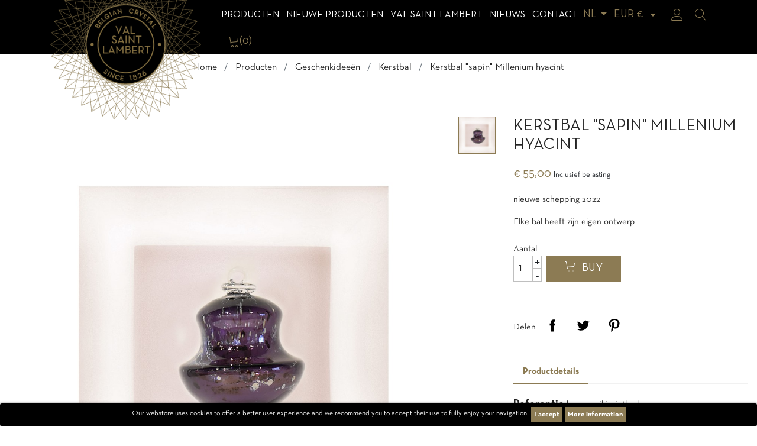

--- FILE ---
content_type: text/html; charset=utf-8
request_url: https://www.val-saint-lambert.com/nl/kerstbal/897-kerstbal-sapin-millenium-hyacint.html
body_size: 16155
content:
<!doctype html>
<html lang="nl">

<head>
    
        <!-- Google Tag Manager -->
        <script>(function (w, d, s, l, i) {
                w[l] = w[l] || [];
                w[l].push({
                    'gtm.start':
                        new Date().getTime(), event: 'gtm.js'
                });
                var f = d.getElementsByTagName(s)[0],
                    j = d.createElement(s), dl = l != 'dataLayer' ? '&l=' + l : '';
                j.async = true;
                j.src =
                    'https://www.googletagmanager.com/gtm.js?id=' + i + dl;
                f.parentNode.insertBefore(j, f);
            })(window, document, 'script', 'dataLayer', 'GTM-TBTNC62');</script>
        <!-- End Google Tag Manager -->
    
    
        
  <meta charset="utf-8">


  <meta http-equiv="x-ua-compatible" content="ie=edge">



  <link rel="canonical" href="https://www.val-saint-lambert.com/nl/kerstbal/897-kerstbal-sapin-millenium-hyacint.html">

  <title>Kerstbal &quot;sapin&quot; Millenium hyacint</title>
  <meta name="description" property="og:description" content="nieuwe schepping 2022
Elke bal heeft zijn eigen ontwerp">
  <meta name="keywords" content="">
      
                  <link rel="alternate" href="https://www.val-saint-lambert.com/fr/boules-de-noel/897-boule-de-noel-sapin-millenium-jacinthe.html" hreflang="fr">
                  <link rel="alternate" href="https://www.val-saint-lambert.com/en/christmas-ball/897-christmas-ball-sapin-millenium-hyacinth.html" hreflang="en-us">
                  <link rel="alternate" href="https://www.val-saint-lambert.com/nl/kerstbal/897-kerstbal-sapin-millenium-hyacint.html" hreflang="nl-nl">
        
  <meta property="og:type" content="website">
  <meta name="url" property="og:url" content="https://www.val-saint-lambert.com/nl/kerstbal/897-kerstbal-sapin-millenium-hyacint.html">
  <meta name="title" property="og:title" content="Kerstbal &quot;sapin&quot; Millenium hyacint">
  <meta name="image" property="og:image" content="https://www.val-saint-lambert.com/themes/vsltheme/assets/img/val-saint-lambert.jpg">



  <meta name="viewport" content="width=device-width, initial-scale=1">



  <link rel="icon" type="image/vnd.microsoft.icon" href="/img/favicon.ico?1554208539">
  <link rel="shortcut icon" type="image/x-icon" href="/img/favicon.ico?1554208539">



    <link rel="stylesheet" href="https://www.val-saint-lambert.com/themes/vsltheme/assets/css/theme.css" type="text/css" media="all">
  <link rel="stylesheet" href="https://www.val-saint-lambert.com/modules/ogone/views/css/front.css" type="text/css" media="all">
  <link rel="stylesheet" href="https://www.val-saint-lambert.com/modules/ogone/views/css/front17.css" type="text/css" media="all">
  <link rel="stylesheet" href="https://www.val-saint-lambert.com/themes/vsltheme/modules/pspagebuilder//views/css/pagebuilder.css" type="text/css" media="all">
  <link rel="stylesheet" href="https://www.val-saint-lambert.com/modules/pspagebuilder//views/css/owl.carousel.css" type="text/css" media="all">
  <link rel="stylesheet" href="https://www.val-saint-lambert.com/modules/pspagebuilder//views/js/magnific_popup/magnific-popup.css" type="text/css" media="all">
  <link rel="stylesheet" href="https://www.val-saint-lambert.com/modules/popnewsletter/views/css/sweetalert.css" type="text/css" media="all">
  <link rel="stylesheet" href="https://www.val-saint-lambert.com/modules/popnewsletter/views/css/front.css" type="text/css" media="all">
  <link rel="stylesheet" href="https://www.val-saint-lambert.com/modules/popnewsletter/views/css/shadowbox/shadowbox.css" type="text/css" media="all">
  <link rel="stylesheet" href="https://www.val-saint-lambert.com/modules/productinforequests/views/css/font-awesome.min.css" type="text/css" media="all">
  <link rel="stylesheet" href="https://www.val-saint-lambert.com/modules/productinforequests/views/css/productinforequests.css" type="text/css" media="all">
  <link rel="stylesheet" href="https://www.val-saint-lambert.com/modules/proaccount//views/css/proaccount-17.css" type="text/css" media="all">
  <link rel="stylesheet" href="https://www.val-saint-lambert.com/modules/storelocator/views/css/easy-autocomplete.min.css" type="text/css" media="all">
  <link rel="stylesheet" href="https://www.val-saint-lambert.com/modules/storelocator/views/css/stores.css" type="text/css" media="all">
  <link rel="stylesheet" href="https://www.val-saint-lambert.com/js/jquery/ui/themes/base/minified/jquery-ui.min.css" type="text/css" media="all">
  <link rel="stylesheet" href="https://www.val-saint-lambert.com/js/jquery/ui/themes/base/minified/jquery.ui.theme.min.css" type="text/css" media="all">
  <link rel="stylesheet" href="https://www.val-saint-lambert.com/modules/ps_imageslider/css/homeslider.css" type="text/css" media="all">
  <link rel="stylesheet" href="https://www.val-saint-lambert.com/themes/vsltheme/assets/css/custom.css" type="text/css" media="all">




  

  <script type="text/javascript">
        var is_store_selction = false;
        var placeholder_label = "Start typing here";
        var prestashop = {"cart":{"products":[],"totals":{"total":{"type":"total","label":"Totaal","amount":0,"value":"\u20ac\u00a00,00"},"total_including_tax":{"type":"total","label":"Totaal (incl. btw)","amount":0,"value":"\u20ac\u00a00,00"},"total_excluding_tax":{"type":"total","label":"Totaal (excl. btw)","amount":0,"value":"\u20ac\u00a00,00"}},"subtotals":{"products":{"type":"products","label":"Subtotaal","amount":0,"value":"\u20ac\u00a00,00"},"discounts":null,"shipping":{"type":"shipping","label":"Verzending","amount":0,"value":"Gratis"},"tax":null},"products_count":0,"summary_string":"0 artikelen","vouchers":{"allowed":1,"added":[]},"discounts":[],"minimalPurchase":0,"minimalPurchaseRequired":""},"currency":{"name":"Euro","iso_code":"EUR","iso_code_num":"978","sign":"\u20ac"},"customer":{"lastname":null,"firstname":null,"email":null,"birthday":null,"newsletter":null,"newsletter_date_add":null,"optin":null,"website":null,"company":null,"siret":null,"ape":null,"is_logged":false,"gender":{"type":null,"name":null},"addresses":[]},"language":{"name":"Nederlands (Dutch)","iso_code":"nl","locale":"nl-NL","language_code":"nl-nl","is_rtl":"0","date_format_lite":"d-m-Y","date_format_full":"d-m-Y H:i:s","id":5},"page":{"title":"","canonical":null,"meta":{"title":"Kerstbal \"sapin\" Millenium hyacint","description":"nieuwe schepping 2022\nElke bal heeft zijn eigen ontwerp","keywords":"","robots":"index"},"page_name":"product","body_classes":{"lang-nl":true,"lang-rtl":false,"country-BE":true,"currency-EUR":true,"layout-full-width":true,"page-product":true,"tax-display-enabled":true,"product-id-897":true,"product-Kerstbal \"sapin\" Millenium hyacint":true,"product-id-category-93":true,"product-id-manufacturer-0":true,"product-id-supplier-0":true,"product-available-for-order":true},"admin_notifications":[]},"shop":{"name":"Cristallerie du Val Saint Lambert","logo":"\/img\/cristallerie-du-val-saint-lambert-logo-1554208203.jpg","stores_icon":"\/img\/logo_stores.png","favicon":"\/img\/favicon.ico"},"urls":{"base_url":"https:\/\/www.val-saint-lambert.com\/","current_url":"https:\/\/www.val-saint-lambert.com\/nl\/kerstbal\/897-kerstbal-sapin-millenium-hyacint.html","shop_domain_url":"https:\/\/www.val-saint-lambert.com","img_ps_url":"https:\/\/www.val-saint-lambert.com\/img\/","img_cat_url":"https:\/\/www.val-saint-lambert.com\/img\/c\/","img_lang_url":"https:\/\/www.val-saint-lambert.com\/img\/l\/","img_prod_url":"https:\/\/www.val-saint-lambert.com\/img\/p\/","img_manu_url":"https:\/\/www.val-saint-lambert.com\/img\/m\/","img_sup_url":"https:\/\/www.val-saint-lambert.com\/img\/su\/","img_ship_url":"https:\/\/www.val-saint-lambert.com\/img\/s\/","img_store_url":"https:\/\/www.val-saint-lambert.com\/img\/st\/","img_col_url":"https:\/\/www.val-saint-lambert.com\/img\/co\/","img_url":"https:\/\/www.val-saint-lambert.com\/themes\/vsltheme\/assets\/img\/","css_url":"https:\/\/www.val-saint-lambert.com\/themes\/vsltheme\/assets\/css\/","js_url":"https:\/\/www.val-saint-lambert.com\/themes\/vsltheme\/assets\/js\/","pic_url":"https:\/\/www.val-saint-lambert.com\/upload\/","pages":{"address":"https:\/\/www.val-saint-lambert.com\/nl\/adres","addresses":"https:\/\/www.val-saint-lambert.com\/nl\/adressen","authentication":"https:\/\/www.val-saint-lambert.com\/nl\/aanmelden","cart":"https:\/\/www.val-saint-lambert.com\/nl\/winkelmandje","category":"https:\/\/www.val-saint-lambert.com\/nl\/index.php?controller=category","cms":"https:\/\/www.val-saint-lambert.com\/nl\/index.php?controller=cms","contact":"https:\/\/www.val-saint-lambert.com\/nl\/contact-opnemen","discount":"https:\/\/www.val-saint-lambert.com\/nl\/korting","guest_tracking":"https:\/\/www.val-saint-lambert.com\/nl\/bestelling-volgen-als-gast","history":"https:\/\/www.val-saint-lambert.com\/nl\/besteloverzicht","identity":"https:\/\/www.val-saint-lambert.com\/nl\/identiteit","index":"https:\/\/www.val-saint-lambert.com\/nl\/","my_account":"https:\/\/www.val-saint-lambert.com\/nl\/mijn-account","order_confirmation":"https:\/\/www.val-saint-lambert.com\/nl\/order-bevestiging","order_detail":"https:\/\/www.val-saint-lambert.com\/nl\/index.php?controller=order-detail","order_follow":"https:\/\/www.val-saint-lambert.com\/nl\/bestelling-volgen","order":"https:\/\/www.val-saint-lambert.com\/nl\/bestelling","order_return":"https:\/\/www.val-saint-lambert.com\/nl\/index.php?controller=order-return","order_slip":"https:\/\/www.val-saint-lambert.com\/nl\/bestel-bon","pagenotfound":"https:\/\/www.val-saint-lambert.com\/nl\/pagina-niet-gevonden","password":"https:\/\/www.val-saint-lambert.com\/nl\/wachtwoord-opvragen","pdf_invoice":"https:\/\/www.val-saint-lambert.com\/nl\/index.php?controller=pdf-invoice","pdf_order_return":"https:\/\/www.val-saint-lambert.com\/nl\/index.php?controller=pdf-order-return","pdf_order_slip":"https:\/\/www.val-saint-lambert.com\/nl\/index.php?controller=pdf-order-slip","prices_drop":"https:\/\/www.val-saint-lambert.com\/nl\/aanbiedingen","product":"https:\/\/www.val-saint-lambert.com\/nl\/index.php?controller=product","search":"https:\/\/www.val-saint-lambert.com\/nl\/zoeken","sitemap":"https:\/\/www.val-saint-lambert.com\/nl\/Sitemap","stores":"https:\/\/www.val-saint-lambert.com\/nl\/winkels","supplier":"https:\/\/www.val-saint-lambert.com\/nl\/leverancier","register":"https:\/\/www.val-saint-lambert.com\/nl\/aanmelden?create_account=1","order_login":"https:\/\/www.val-saint-lambert.com\/nl\/bestelling?login=1"},"alternative_langs":{"fr":"https:\/\/www.val-saint-lambert.com\/fr\/boules-de-noel\/897-boule-de-noel-sapin-millenium-jacinthe.html","en-us":"https:\/\/www.val-saint-lambert.com\/en\/christmas-ball\/897-christmas-ball-sapin-millenium-hyacinth.html","nl-nl":"https:\/\/www.val-saint-lambert.com\/nl\/kerstbal\/897-kerstbal-sapin-millenium-hyacint.html"},"theme_assets":"\/themes\/vsltheme\/assets\/","actions":{"logout":"https:\/\/www.val-saint-lambert.com\/nl\/?mylogout="},"no_picture_image":{"bySize":{"small_default":{"url":"https:\/\/www.val-saint-lambert.com\/img\/p\/nl-default-small_default.jpg","width":98,"height":98},"cart_default":{"url":"https:\/\/www.val-saint-lambert.com\/img\/p\/nl-default-cart_default.jpg","width":125,"height":125},"medium_default":{"url":"https:\/\/www.val-saint-lambert.com\/img\/p\/nl-default-medium_default.jpg","width":600,"height":600},"home_default":{"url":"https:\/\/www.val-saint-lambert.com\/img\/p\/nl-default-home_default.jpg","width":600,"height":600},"large_default":{"url":"https:\/\/www.val-saint-lambert.com\/img\/p\/nl-default-large_default.jpg","width":1200,"height":1200}},"small":{"url":"https:\/\/www.val-saint-lambert.com\/img\/p\/nl-default-small_default.jpg","width":98,"height":98},"medium":{"url":"https:\/\/www.val-saint-lambert.com\/img\/p\/nl-default-medium_default.jpg","width":600,"height":600},"large":{"url":"https:\/\/www.val-saint-lambert.com\/img\/p\/nl-default-large_default.jpg","width":1200,"height":1200},"legend":""}},"configuration":{"display_taxes_label":true,"is_catalog":false,"show_prices":true,"opt_in":{"partner":false},"quantity_discount":{"type":"price","label":"Prijs"},"voucher_enabled":1,"return_enabled":1},"field_required":[],"breadcrumb":{"links":[{"title":"Home","url":"https:\/\/www.val-saint-lambert.com\/nl\/"},{"title":"Producten","url":"https:\/\/www.val-saint-lambert.com\/nl\/3-produits"},{"title":"Geschenkidee\u00ebn","url":"https:\/\/www.val-saint-lambert.com\/nl\/59-geschenkideeen"},{"title":"Kerstbal","url":"https:\/\/www.val-saint-lambert.com\/nl\/93-kerstbal"},{"title":"Kerstbal \"sapin\" Millenium hyacint","url":"https:\/\/www.val-saint-lambert.com\/nl\/kerstbal\/897-kerstbal-sapin-millenium-hyacint.html"}],"count":5},"link":{"protocol_link":"https:\/\/","protocol_content":"https:\/\/"},"time":1769952441,"static_token":"1c99c7af5fa9d9e43c0b160e98bcdd82","token":"82b1354ef06223cf5da71258a58c8ebc"};
        var productrequestinfo_secure_key = "2864cd4849f8b037409387c8b60f09abe290eefa";
        var search_url = "https:\/\/www.val-saint-lambert.com\/nl\/find-product";
      </script>



  
<script type="text/javascript">
var url_verif_fo = "/modules/vatnumbercleaner/ajax/verif_fo.php";
</script>

<style>
	.pdwcookies_banner {
		display: table;
		width:100%;
		position:fixed;
		left:0;
		repeat-x scroll left top;
		background: #000000;
		border-color: #000000;
		border-left: 1px solid #000000;
		border-radius: 3px 3px 3px 3px;
		border-right: 1px solid #000000;
		color: #FFFFFF !important;
		z-index: 99999;
		border-style: solid;
		border-width: 1px;
		margin: 0;
		outline: medium none;
		text-align: center;
		vertical-align: middle;
		text-shadow: 0 0 0 0;
		-webkit-box-shadow: 0px 1px 5px 0px #000000;
		-moz-box-shadow:    0px 1px 5px 0px #000000;
		box-shadow:         0px 1px 5px 0px #000000;
		font-size: 12px;
	
		bottom:0;;
		opacity:1;
	
	}

	.pdwcookies_banner > form
	{
		position:relative;
	}

	.pdwcookies_banner > form input.pdwcookies_btn
	{
		border-color: #8c7b54 !important;
		background: #8c7b54 !important;
		color: #FFFFFF !important;
		text-align: center;
		margin: 5px 0px 5px 0px;
		padding: 5px 5px;
		display: inline-block;
		border: 0;
		font-weight: bold;
		line-height: 16px;
		width: auto;
		font-size: 12px;
		cursor: pointer;
	}

	.pdwcookies_banner > form input:hover.pdwcookies_btn
	{
		moz-opacity:0.85;
		opacity: 0.85;
		filter: alpha(opacity=85);
	}

	.pdwcookies_banner > form a.pdwcookies_btn
	{
		border-color: #8c7b54;
		background: #8c7b54;
		color: #FFFFFF !important;
		margin: 5px 0px 5px 0px;
		text-align: center;
		padding: 5px 5px;
		display: inline-block;
		border: 0;
		font-weight: bold;
		line-height: 16px;
		width: auto;
		font-size: 12px;
	}

	@media (max-width: 768px) {
		.pdwcookies_banner > form input.pdwcookies_btn,
		.pdwcookies_banner > form a.pdwcookies_btn {
			height: auto;
		}
	}

	.pdwcookies_banner > form a:hover.pdwcookies_btn
	{
		border-color: #8c7b54;
		background: #8c7b54;
		color: #FFFFFF !important;
		moz-opacity:0.85;
		opacity: 0.85;
		filter: alpha(opacity=85);
	}

	.pdwcookies_close_banner_btn
	{
		cursor:pointer;
		height:21px;
		max-width:21px;
		width:21px;
	}

	.pdwcookies_container {
		display:table;
		margin: 0 auto;
	}

	.pdwcookies_button_container {
		display:table-cell;
		padding:0px;
		vertical-align: middle;
	}

	.pdwcookies_button_container div{
		display:table-cell;
		padding: 0px 4px 0px 0px;
		vertical-align: middle;
	}

	.pdwcookies_message {
		display:table-cell;
		font-size: 12px;
		padding:2px 5px 5px 5px;
		vertical-align: middle;
	}

	.pdwcookies_message p {
		margin: 0;
		color: #FFFFFF !important;
	}

	.pdwcookies_btn-close {
		position:absolute;
		right:5px;
		top:5px;
	}
</style>
	<script type="text/javascript">
		function closeinfo()
		{
			$('.pdwcookies_banner').hide();
		}
	</script>
<script type="text/javascript" src="https://maps.googleapis.com/maps/api/js?key=AIzaSyCpwRlREjqDCGpewlEMdA9XJx4IzJSYJHU&region=BE"></script>
<script type="text/javascript">
    // <![CDATA[
    var map;
    var infoWindow;
    var markers = [];
    var maxDate = "2026-03-31";
    var calYear = parseInt("2026");
    var prevNav = '<i class="material-icons">keyboard_arrow_left</i>';
    var nextNav = '<i class="material-icons">keyboard_arrow_right</i>';
    var locationSelect = document.getElementById('locationSelect');
    var defaultLat = '50.593217429789';
    var defaultLong = '5.4823853648879';
    var default_store = '0';
    var sl_carrier = '10';
    var defaultZoom = 8;
    var hasStoreIcon = '1';
    var distance_unit = 'km';
    var img_store_dir = '/img/st/';
    var img_ps_dir = 'https://www.val-saint-lambert.com/img/';
    var searchUrl = 'https://www.val-saint-lambert.com/nl/storefinder';
    var logo_store = 'logo_stores.png';
    var autolocateUser = 1;
    var CurrentUrl = 'www.val-saint-lambert.com/nl/kerstbal/897-kerstbal-sapin-millenium-hyacint.html';
    CurrentUrl = location.search.split('goforstore=')[1];
    var search_link = "https://www.val-saint-lambert.com/nl/zoeken";
    var FMESL_STORE_EMAIL = parseInt("0");
    var FMESL_STORE_FAX = parseInt("0");
    var FMESL_STORE_NOTE = parseInt("0");
    var FMESL_STORE_GLOBAL_ICON = parseInt("0");
    var FMESL_LAYOUT_THEME = parseInt("1");
    var FMESL_MAP_LINK = parseInt("1");
    var FMESL_PICKUP_STORE = parseInt("0");
    var FMESL_PICKUP_DATE = parseInt("0");
    var st_page = "product";
    var locale = "nl";
    var preselectedPickupTime = "";
    var preselectedPickupDate = "";

    // multilingual labels
    var translation_1 = 'No stores were found. Please try selecting a wider radius.';
    var translation_2 = 'store found -- see details:';
    var translation_3 = 'stores found -- view all results:';
    var translation_4 = 'Phone:';
    var translation_5 = 'Get directions';
    var translation_6 = 'Not found';
    var translation_7 = 'Email:';
    var translation_8 = 'Fax:';
    var translation_9 = 'Note:';
    var translation_10 = 'Distance:';
    var translation_11 = 'Bekijken';
    var translation_01 = 'Unable to find your location';
    var translation_02 = 'Permission denied';
    var translation_03 = 'Your location unknown';
    var translation_04 = 'Timeout error';
    var translation_05 = 'Location detection not supported in browser';
    var translation_06 = 'Your current Location';
    var translation_07 = 'You are near this location';
    var translation_store_sel = 'Select Store';
    var available_date_label = 'Available Dates';
    var disabled_date_label = 'Unavailable Dates';
    var invalid_pickupdate_label = 'Please enter a valid date.';
    var invalid_pickuptime_label = 'Please enter a valid time.';
    var store_page_error_label = 'Please select a pickup store.';
    //]]>
</script>




    
  <meta property="og:type" content="product">
  <meta property="og:url" content="https://www.val-saint-lambert.com/nl/kerstbal/897-kerstbal-sapin-millenium-hyacint.html">
  <meta property="og:title" content="Kerstbal &quot;sapin&quot; Millenium hyacint">
  <meta property="og:site_name" content="Cristallerie du Val Saint Lambert">
  <meta property="og:description" content="nieuwe schepping 2022
Elke bal heeft zijn eigen ontwerp">
  <meta property="og:image" content="https://www.val-saint-lambert.com/1866-large_default/kerstbal-sapin-millenium-hyacint.jpg">
  <meta property="product:pretax_price:amount" content="45.454545">
  <meta property="product:pretax_price:currency" content="EUR">
  <meta property="product:price:amount" content="55">
  <meta property="product:price:currency" content="EUR">
    <meta property="product:weight:value" content="1.000000">
  <meta property="product:weight:units" content="kg">
  
</head>

<body id="product" class="lang-nl country-be currency-eur layout-full-width page-product tax-display-enabled product-id-897 product-kerstbal-sapin-millenium-hyacint product-id-category-93 product-id-manufacturer-0 product-id-supplier-0 product-available-for-order">

    <!-- Google Tag Manager (noscript) -->
    <noscript>
        <iframe src="https://www.googletagmanager.com/ns.html?id=GTM-TBTNC62"
                height="0" width="0" style="display:none;visibility:hidden"></iframe>
    </noscript>
    <!-- End Google Tag Manager (noscript) -->



    


<main>
    
            

    <header id="header" class="bg-dark sticky-top">
        
            
  <div class="header-banner">
    
  </div>



  <nav class="header-nav">
    <div class="container">
      <div class="row">
        <div class="d-none d-sm-none d-md-block col-12">
          <div class="row">
            <div class="col-md-5 col-12">
              
            </div>
            <div class="col-md-7 right-nav">
              
            </div>
          </div>
        </div>
      </div>
    </div>
  </nav>



  <div class="header-top">
    <div class="container">
       <div class="row">
        <div class="col-md-3 d-none d-sm-none d-md-block" id="_desktop_logo">
                            <a href="https://www.val-saint-lambert.com/">
                  <img class="logo img-fluid" src="/img/cristallerie-du-val-saint-lambert-logo-1554208203.jpg" alt="Cristallerie du Val Saint Lambert">
                </a>
                    </div>
        <div class="col-md-9 col-sm-12 d-flex align-items-center justify-content-between flex-wrap">
          <div class="d-block d-sm-block d-md-none text-sm-center mobile w-100">
            <div class="top-logo" id="_mobile_logo"></div>
          </div>
          <div class="d-block d-sm-block d-md-none text-sm-center mobile">
            <div class="" id="menu-icon">
              <i class="li li-menu li-size-24"></i>
            </div>
          </div>
          

<div class="menu js-top-menu position-static d-none d-sm-none d-md-block" id="_desktop_top_menu">
    
          <ul class="top-menu" id="top-menu" data-depth="0">
                    <li class="category" id="category-3">
                          <a
                class="dropdown-item"
                href="https://www.val-saint-lambert.com/nl/3-produits" data-depth="0"
                              >
                                                                      <span class="float-right d-inline-block d-sm-inline-block d-md-none">
                    <span data-target="#top_sub_menu_33382" data-toggle="collapse" class="navbar-toggler collapse-icons">
                      <i class="material-icons add">&#xE313;</i>
                      <i class="material-icons remove">&#xE316;</i>
                    </span>
                  </span>
                                Producten
              </a>
                            <div  class="popover sub-menu js-sub-menu collapse" id="top_sub_menu_33382">
                
          <ul class="top-menu"  data-depth="1">
                    <li class="category" id="category-69">
                          <a
                class="dropdown-item dropdown-submenu"
                href="https://www.val-saint-lambert.com/nl/69-verlichting" data-depth="1"
                              >
                                Verlichting
              </a>
                          </li>
                    <li class="category" id="category-4">
                          <a
                class="dropdown-item dropdown-submenu"
                href="https://www.val-saint-lambert.com/nl/4-interieurdecoratie" data-depth="1"
                              >
                                                                      <span class="float-right d-inline-block d-sm-inline-block d-md-none">
                    <span data-target="#top_sub_menu_63625" data-toggle="collapse" class="navbar-toggler collapse-icons">
                      <i class="material-icons add">&#xE313;</i>
                      <i class="material-icons remove">&#xE316;</i>
                    </span>
                  </span>
                                Interieurdecoratie
              </a>
                            <div  class="collapse" id="top_sub_menu_63625">
                
          <ul class="top-menu"  data-depth="2">
                    <li class="category" id="category-5">
                          <a
                class="dropdown-item"
                href="https://www.val-saint-lambert.com/nl/5-vaas" data-depth="2"
                              >
                                Vaas
              </a>
                          </li>
                    <li class="category" id="category-6">
                          <a
                class="dropdown-item"
                href="https://www.val-saint-lambert.com/nl/6-schaal" data-depth="2"
                              >
                                Schaal
              </a>
                          </li>
                    <li class="category" id="category-96">
                          <a
                class="dropdown-item"
                href="https://www.val-saint-lambert.com/nl/96-parfumverspreider" data-depth="2"
                              >
                                parfumverspreider
              </a>
                          </li>
                    <li class="category" id="category-83">
                          <a
                class="dropdown-item"
                href="https://www.val-saint-lambert.com/nl/83-kaars" data-depth="2"
                              >
                                Kaars
              </a>
                          </li>
                    <li class="category" id="category-84">
                          <a
                class="dropdown-item"
                href="https://www.val-saint-lambert.com/nl/84-kandelaars" data-depth="2"
                              >
                                Kandelaars
              </a>
                          </li>
                    <li class="category" id="category-8">
                          <a
                class="dropdown-item"
                href="https://www.val-saint-lambert.com/nl/8-object" data-depth="2"
                              >
                                                                      <span class="float-right d-inline-block d-sm-inline-block d-md-none">
                    <span data-target="#top_sub_menu_82724" data-toggle="collapse" class="navbar-toggler collapse-icons">
                      <i class="material-icons add">&#xE313;</i>
                      <i class="material-icons remove">&#xE316;</i>
                    </span>
                  </span>
                                Object
              </a>
                            <div  class="collapse" id="top_sub_menu_82724">
                
          <ul class="top-menu"  data-depth="3">
                    <li class="category" id="category-42">
                          <a
                class="dropdown-item"
                href="https://www.val-saint-lambert.com/nl/42-sculpturen" data-depth="3"
                              >
                                Sculpturen
              </a>
                          </li>
                    <li class="category" id="category-43">
                          <a
                class="dropdown-item"
                href="https://www.val-saint-lambert.com/nl/43-dieren" data-depth="3"
                              >
                                Dieren
              </a>
                          </li>
                    <li class="category" id="category-44">
                          <a
                class="dropdown-item"
                href="https://www.val-saint-lambert.com/nl/44-presse-papier" data-depth="3"
                              >
                                Presse-papier
              </a>
                          </li>
                    <li class="category" id="category-45">
                          <a
                class="dropdown-item"
                href="https://www.val-saint-lambert.com/nl/45-klokken" data-depth="3"
                              >
                                Klokken
              </a>
                          </li>
              </ul>
    
              </div>
                          </li>
              </ul>
    
              </div>
                          </li>
                    <li class="category" id="category-90">
                          <a
                class="dropdown-item dropdown-submenu"
                href="https://www.val-saint-lambert.com/nl/90-beperkte-editie-en-prestige" data-depth="1"
                              >
                                Beperkte Editie en Prestige
              </a>
                          </li>
                    <li class="category" id="category-9">
                          <a
                class="dropdown-item dropdown-submenu"
                href="https://www.val-saint-lambert.com/nl/9-kunst-van-de-tafel" data-depth="1"
                              >
                                                                      <span class="float-right d-inline-block d-sm-inline-block d-md-none">
                    <span data-target="#top_sub_menu_2331" data-toggle="collapse" class="navbar-toggler collapse-icons">
                      <i class="material-icons add">&#xE313;</i>
                      <i class="material-icons remove">&#xE316;</i>
                    </span>
                  </span>
                                Kunst van de tafel
              </a>
                            <div  class="collapse" id="top_sub_menu_2331">
                
          <ul class="top-menu"  data-depth="2">
                    <li class="category" id="category-10">
                          <a
                class="dropdown-item"
                href="https://www.val-saint-lambert.com/nl/10-beker-en-glas" data-depth="2"
                              >
                                beker en glas
              </a>
                          </li>
                    <li class="category" id="category-11">
                          <a
                class="dropdown-item"
                href="https://www.val-saint-lambert.com/nl/11-roemers" data-depth="2"
                              >
                                Roemers
              </a>
                          </li>
                    <li class="category" id="category-12">
                          <a
                class="dropdown-item"
                href="https://www.val-saint-lambert.com/nl/12-karaf" data-depth="2"
                              >
                                Karaf
              </a>
                          </li>
              </ul>
    
              </div>
                          </li>
                    <li class="category" id="category-13">
                          <a
                class="dropdown-item dropdown-submenu"
                href="https://www.val-saint-lambert.com/nl/13-bar" data-depth="1"
                              >
                                                                      <span class="float-right d-inline-block d-sm-inline-block d-md-none">
                    <span data-target="#top_sub_menu_39186" data-toggle="collapse" class="navbar-toggler collapse-icons">
                      <i class="material-icons add">&#xE313;</i>
                      <i class="material-icons remove">&#xE316;</i>
                    </span>
                  </span>
                                Bar
              </a>
                            <div  class="collapse" id="top_sub_menu_39186">
                
          <ul class="top-menu"  data-depth="2">
                    <li class="category" id="category-14">
                          <a
                class="dropdown-item"
                href="https://www.val-saint-lambert.com/nl/14-beker" data-depth="2"
                              >
                                Beker
              </a>
                          </li>
                    <li class="category" id="category-15">
                          <a
                class="dropdown-item"
                href="https://www.val-saint-lambert.com/nl/15-fles" data-depth="2"
                              >
                                Fles
              </a>
                          </li>
                    <li class="category" id="category-16">
                          <a
                class="dropdown-item"
                href="https://www.val-saint-lambert.com/nl/16-asbak" data-depth="2"
                              >
                                Asbak
              </a>
                          </li>
                    <li class="category" id="category-17">
                          <a
                class="dropdown-item"
                href="https://www.val-saint-lambert.com/nl/17-bar-accessoires" data-depth="2"
                              >
                                Bar-Accessoires
              </a>
                          </li>
              </ul>
    
              </div>
                          </li>
                    <li class="category" id="category-18">
                          <a
                class="dropdown-item dropdown-submenu"
                href="https://www.val-saint-lambert.com/nl/18-trofee" data-depth="1"
                              >
                                                                      <span class="float-right d-inline-block d-sm-inline-block d-md-none">
                    <span data-target="#top_sub_menu_62907" data-toggle="collapse" class="navbar-toggler collapse-icons">
                      <i class="material-icons add">&#xE313;</i>
                      <i class="material-icons remove">&#xE316;</i>
                    </span>
                  </span>
                                Trofee
              </a>
                            <div  class="collapse" id="top_sub_menu_62907">
                
          <ul class="top-menu"  data-depth="2">
                    <li class="category" id="category-19">
                          <a
                class="dropdown-item"
                href="https://www.val-saint-lambert.com/nl/19-standaard" data-depth="2"
                              >
                                Standaard
              </a>
                          </li>
                    <li class="category" id="category-20">
                          <a
                class="dropdown-item"
                href="https://www.val-saint-lambert.com/nl/20-op-maat-gemaakt" data-depth="2"
                              >
                                op maat gemaakt
              </a>
                          </li>
              </ul>
    
              </div>
                          </li>
                    <li class="category" id="category-56">
                          <a
                class="dropdown-item dropdown-submenu"
                href="https://www.val-saint-lambert.com/nl/56-juwelen" data-depth="1"
                              >
                                Juwelen
              </a>
                          </li>
                    <li class="category" id="category-59">
                          <a
                class="dropdown-item dropdown-submenu"
                href="https://www.val-saint-lambert.com/nl/59-geschenkideeen" data-depth="1"
                              >
                                                                      <span class="float-right d-inline-block d-sm-inline-block d-md-none">
                    <span data-target="#top_sub_menu_28127" data-toggle="collapse" class="navbar-toggler collapse-icons">
                      <i class="material-icons add">&#xE313;</i>
                      <i class="material-icons remove">&#xE316;</i>
                    </span>
                  </span>
                                Geschenkideeën
              </a>
                            <div  class="collapse" id="top_sub_menu_28127">
                
          <ul class="top-menu"  data-depth="2">
                    <li class="category" id="category-91">
                          <a
                class="dropdown-item"
                href="https://www.val-saint-lambert.com/nl/91-voor-haar" data-depth="2"
                              >
                                voor haar
              </a>
                          </li>
                    <li class="category" id="category-92">
                          <a
                class="dropdown-item"
                href="https://www.val-saint-lambert.com/nl/92-voor-hem" data-depth="2"
                              >
                                voor hem
              </a>
                          </li>
              </ul>
    
              </div>
                          </li>
                    <li class="category" id="category-52">
                          <a
                class="dropdown-item dropdown-submenu"
                href="https://www.val-saint-lambert.com/nl/52-kortingen" data-depth="1"
                              >
                                Kortingen
              </a>
                          </li>
                    <li class="category" id="category-94">
                          <a
                class="dropdown-item dropdown-submenu"
                href="https://www.val-saint-lambert.com/nl/94-cadeaucheques" data-depth="1"
                              >
                                cadeaucheques
              </a>
                          </li>
                    <li class="category" id="category-95">
                          <a
                class="dropdown-item dropdown-submenu"
                href="https://www.val-saint-lambert.com/nl/95-kersbal" data-depth="1"
                              >
                                Kersbal
              </a>
                          </li>
              </ul>
    
              </div>
                          </li>
                    <li class="category" id="category-21">
                          <a
                class="dropdown-item"
                href="https://www.val-saint-lambert.com/nl/21-nieuwe-producten" data-depth="0"
                              >
                                                                      <span class="float-right d-inline-block d-sm-inline-block d-md-none">
                    <span data-target="#top_sub_menu_89872" data-toggle="collapse" class="navbar-toggler collapse-icons">
                      <i class="material-icons add">&#xE313;</i>
                      <i class="material-icons remove">&#xE316;</i>
                    </span>
                  </span>
                                Nieuwe Producten
              </a>
                            <div  class="popover sub-menu js-sub-menu collapse" id="top_sub_menu_89872">
                
          <ul class="top-menu"  data-depth="1">
                    <li class="category" id="category-70">
                          <a
                class="dropdown-item dropdown-submenu"
                href="https://www.val-saint-lambert.com/nl/70-verlichting" data-depth="1"
                              >
                                Verlichting
              </a>
                          </li>
                    <li class="category" id="category-86">
                          <a
                class="dropdown-item dropdown-submenu"
                href="https://www.val-saint-lambert.com/nl/86-decoratievoorwerp" data-depth="1"
                              >
                                Decoratievoorwerp
              </a>
                          </li>
                    <li class="category" id="category-87">
                          <a
                class="dropdown-item dropdown-submenu"
                href="https://www.val-saint-lambert.com/nl/87-vaas" data-depth="1"
                              >
                                Vaas
              </a>
                          </li>
              </ul>
    
              </div>
                          </li>
                    <li class="cms-category" id="cms-category-2">
                          <a
                class="dropdown-item"
                href="https://www.val-saint-lambert.com/nl/content/category/2-val-saint-lambert" data-depth="0"
                              >
                                                                      <span class="float-right d-inline-block d-sm-inline-block d-md-none">
                    <span data-target="#top_sub_menu_26647" data-toggle="collapse" class="navbar-toggler collapse-icons">
                      <i class="material-icons add">&#xE313;</i>
                      <i class="material-icons remove">&#xE316;</i>
                    </span>
                  </span>
                                Val Saint Lambert
              </a>
                            <div  class="popover sub-menu js-sub-menu collapse" id="top_sub_menu_26647">
                
          <ul class="top-menu"  data-depth="1">
                    <li class="cms-category" id="cms-category-3">
                          <a
                class="dropdown-item dropdown-submenu"
                href="https://www.val-saint-lambert.com/nl/content/category/3-sinds-1826" data-depth="1"
                              >
                                                                      <span class="float-right d-inline-block d-sm-inline-block d-md-none">
                    <span data-target="#top_sub_menu_42973" data-toggle="collapse" class="navbar-toggler collapse-icons">
                      <i class="material-icons add">&#xE313;</i>
                      <i class="material-icons remove">&#xE316;</i>
                    </span>
                  </span>
                                Sinds 1826
              </a>
                            <div  class="collapse" id="top_sub_menu_42973">
                
          <ul class="top-menu"  data-depth="2">
                    <li class="cms-page" id="cms-page-6">
                          <a
                class="dropdown-item"
                href="https://www.val-saint-lambert.com/nl/content/6-des-cisterciens-aux-cristalleries" data-depth="2"
                              >
                                Cisterciënzers in de kristalmakerij
              </a>
                          </li>
                    <li class="cms-page" id="cms-page-7">
                          <a
                class="dropdown-item"
                href="https://www.val-saint-lambert.com/nl/content/7-ligne-du-temps" data-depth="2"
                              >
                                Tijdlijn
              </a>
                          </li>
              </ul>
    
              </div>
                          </li>
                    <li class="cms-category" id="cms-category-4">
                          <a
                class="dropdown-item dropdown-submenu"
                href="https://www.val-saint-lambert.com/nl/content/category/4-de-knowhow" data-depth="1"
                              >
                                                                      <span class="float-right d-inline-block d-sm-inline-block d-md-none">
                    <span data-target="#top_sub_menu_5254" data-toggle="collapse" class="navbar-toggler collapse-icons">
                      <i class="material-icons add">&#xE313;</i>
                      <i class="material-icons remove">&#xE316;</i>
                    </span>
                  </span>
                                De knowhow
              </a>
                            <div  class="collapse" id="top_sub_menu_5254">
                
          <ul class="top-menu"  data-depth="2">
                    <li class="cms-page" id="cms-page-8">
                          <a
                class="dropdown-item"
                href="https://www.val-saint-lambert.com/nl/content/8-fabrication" data-depth="2"
                              >
                                Eigengemaakt
              </a>
                          </li>
                    <li class="cms-page" id="cms-page-9">
                          <a
                class="dropdown-item"
                href="https://www.val-saint-lambert.com/nl/content/9-atelier-a-chaud" data-depth="2"
                              >
                                hete werkplaats
              </a>
                          </li>
                    <li class="cms-page" id="cms-page-10">
                          <a
                class="dropdown-item"
                href="https://www.val-saint-lambert.com/nl/content/10-atelier-a-froid" data-depth="2"
                              >
                                koude werkplaats
              </a>
                          </li>
              </ul>
    
              </div>
                          </li>
                    <li class="cms-category" id="cms-category-5">
                          <a
                class="dropdown-item dropdown-submenu"
                href="https://www.val-saint-lambert.com/nl/content/category/5-de-diensten" data-depth="1"
                              >
                                                                      <span class="float-right d-inline-block d-sm-inline-block d-md-none">
                    <span data-target="#top_sub_menu_40699" data-toggle="collapse" class="navbar-toggler collapse-icons">
                      <i class="material-icons add">&#xE313;</i>
                      <i class="material-icons remove">&#xE316;</i>
                    </span>
                  </span>
                                De diensten
              </a>
                            <div  class="collapse" id="top_sub_menu_40699">
                
          <ul class="top-menu"  data-depth="2">
                    <li class="cms-page" id="cms-page-13">
                          <a
                class="dropdown-item"
                href="https://www.val-saint-lambert.com/nl/content/13-personnalisation" data-depth="2"
                              >
                                Personalisering
              </a>
                          </li>
              </ul>
    
              </div>
                          </li>
                    <li class="cms-category" id="cms-category-8">
                          <a
                class="dropdown-item dropdown-submenu"
                href="https://www.val-saint-lambert.com/nl/content/category/8-tips" data-depth="1"
                              >
                                                                      <span class="float-right d-inline-block d-sm-inline-block d-md-none">
                    <span data-target="#top_sub_menu_8238" data-toggle="collapse" class="navbar-toggler collapse-icons">
                      <i class="material-icons add">&#xE313;</i>
                      <i class="material-icons remove">&#xE316;</i>
                    </span>
                  </span>
                                Tips
              </a>
                            <div  class="collapse" id="top_sub_menu_8238">
                
          <ul class="top-menu"  data-depth="2">
                    <li class="cms-page" id="cms-page-11">
                          <a
                class="dropdown-item"
                href="https://www.val-saint-lambert.com/nl/content/11-conseils-d-entretien" data-depth="2"
                              >
                                onderhoudstips
              </a>
                          </li>
                    <li class="cms-page" id="cms-page-18">
                          <a
                class="dropdown-item"
                href="https://www.val-saint-lambert.com/nl/content/18-tips-voor-gebruik-van-kaarsen" data-depth="2"
                              >
                                Tips voor gebruik van kaarsen
              </a>
                          </li>
              </ul>
    
              </div>
                          </li>
                    <li class="cms-page" id="cms-page-12">
                          <a
                class="dropdown-item dropdown-submenu"
                href="https://www.val-saint-lambert.com/nl/content/12-qui-somme-nous" data-depth="1"
                              >
                                Wie zijn wij ?
              </a>
                          </li>
              </ul>
    
              </div>
                          </li>
                    <li class="cms-category" id="cms-category-7">
                          <a
                class="dropdown-item"
                href="https://www.val-saint-lambert.com/nl/content/category/7-nieuws" data-depth="0"
                              >
                                                                      <span class="float-right d-inline-block d-sm-inline-block d-md-none">
                    <span data-target="#top_sub_menu_54858" data-toggle="collapse" class="navbar-toggler collapse-icons">
                      <i class="material-icons add">&#xE313;</i>
                      <i class="material-icons remove">&#xE316;</i>
                    </span>
                  </span>
                                Nieuws
              </a>
                            <div  class="popover sub-menu js-sub-menu collapse" id="top_sub_menu_54858">
                
          <ul class="top-menu"  data-depth="1">
                    <li class="cms-page" id="cms-page-15">
                          <a
                class="dropdown-item dropdown-submenu"
                href="https://www.val-saint-lambert.com/nl/content/15-presse" data-depth="1"
                              >
                                Media
              </a>
                          </li>
                    <li class="cms-page" id="cms-page-16">
                          <a
                class="dropdown-item dropdown-submenu"
                href="https://www.val-saint-lambert.com/nl/content/16-evenements" data-depth="1"
                              >
                                Events
              </a>
                          </li>
              </ul>
    
              </div>
                          </li>
                    <li class="link" id="lnk-contact">
                          <a
                class="dropdown-item"
                href="/nl/contact" data-depth="0"
                              >
                                Contact
              </a>
                          </li>
                    <li class="link" id="lnk-stores">
                          <a
                class="dropdown-item"
                href="https://www.val-saint-lambert.com/nl/winkels" data-depth="0"
                              >
                                Stores
              </a>
                          </li>
              </ul>
    
    <div class="clearfix"></div>
</div>
<div id="_desktop_language_selector">
  <div class="language-selector-wrapper">
    <span id="language-selector-label" class="d-inline-block d-sm-inline-block d-md-none">Taal:</span>
    <div class="language-selector dropdown js-dropdown">
      <button data-toggle="dropdown" class="btn-unstyle dropdown-toggle" aria-haspopup="true" aria-expanded="false" aria-label="Vervolgkeuzelijst taal">
        <span class="expand-more text-uppercase">nl</span>
        <i class="material-icons expand-more">&#xE5C5;</i>
      </button>
	  <div class="d-none d-sm-none d-md-block">
      <div class="dropdown-menu" aria-labelledby="language-selector-label">
                  <a  class="dropdown-item"  href="https://www.val-saint-lambert.com/fr/boules-de-noel/897-boule-de-noel-sapin-millenium-jacinthe.html">
            Français
          </a>
                  <a  class="dropdown-item"  href="https://www.val-saint-lambert.com/en/christmas-ball/897-christmas-ball-sapin-millenium-hyacinth.html">
            English
          </a>
                  <a  class="current dropdown-item"  href="https://www.val-saint-lambert.com/nl/kerstbal/897-kerstbal-sapin-millenium-hyacint.html">
            Nederlands
          </a>
              </div>
      </div>
      <select class="link d-inline-block d-sm-inline-block d-md-none" aria-labelledby="language-selector-label">
                  <option value="https://www.val-saint-lambert.com/fr/boules-de-noel/897-boule-de-noel-sapin-millenium-jacinthe.html">Français</option>
                  <option value="https://www.val-saint-lambert.com/en/christmas-ball/897-christmas-ball-sapin-millenium-hyacinth.html">English</option>
                  <option value="https://www.val-saint-lambert.com/nl/kerstbal/897-kerstbal-sapin-millenium-hyacint.html" selected="selected">Nederlands</option>
              </select>
    </div>
  </div>
</div>
<div id="_desktop_currency_selector">
  <div class="currency-selector dropdown js-dropdown">
    <span id="currency-selector-label" class="d-inline-block d-sm-inline-block d-md-none">Valuta:</span>
    <button data-target="#" data-toggle="dropdown" class="d-none d-sm-none d-md-inline-block btn-unstyle" aria-haspopup="true" aria-expanded="false" aria-label="Vervolgkeuzelijst valuta">
      <span class="expand-more _gray-darker">EUR €</span>
      <i class="material-icons expand-more">&#xE5C5;</i>
    </button>
    <div class="dropdown-menu" aria-labelledby="currency-selector-label">
              <a  class="dropdown-item current"  title="Euro" rel="nofollow" href="https://www.val-saint-lambert.com/nl/kerstbal/897-kerstbal-sapin-millenium-hyacint.html?SubmitCurrency=1&amp;id_currency=1">
            EUR €
        </a>
              <a  class="dropdown-item"  title="Brits pond sterling" rel="nofollow" href="https://www.val-saint-lambert.com/nl/kerstbal/897-kerstbal-sapin-millenium-hyacint.html?SubmitCurrency=1&amp;id_currency=3">
            GBP £
        </a>
              <a  class="dropdown-item"  title="Amerikaanse dollar" rel="nofollow" href="https://www.val-saint-lambert.com/nl/kerstbal/897-kerstbal-sapin-millenium-hyacint.html?SubmitCurrency=1&amp;id_currency=2">
            USD $
        </a>
          </div>
    <select class="link d-inline-block d-sm-inline-block d-md-none" aria-labelledby="currency-selector-label">
              <option value="https://www.val-saint-lambert.com/nl/kerstbal/897-kerstbal-sapin-millenium-hyacint.html?SubmitCurrency=1&amp;id_currency=1" selected="selected">EUR €</option>
              <option value="https://www.val-saint-lambert.com/nl/kerstbal/897-kerstbal-sapin-millenium-hyacint.html?SubmitCurrency=1&amp;id_currency=3">GBP £</option>
              <option value="https://www.val-saint-lambert.com/nl/kerstbal/897-kerstbal-sapin-millenium-hyacint.html?SubmitCurrency=1&amp;id_currency=2">USD $</option>
          </select>
  </div>
</div>
<div id="_desktop_user_info">
  <div class="user-info">
          <a
        href="https://www.val-saint-lambert.com/nl/mijn-account"
        title="Aanloggen bij Uw klantenrekening"
        rel="nofollow"
      >
        <i class="li li-user li-size-20"></i>
        <span class="d-none">Inloggen</span>
      </a>
      </div>
</div>
<!-- Block search module TOP -->
<span class="btn-search" data-toggle="modal" data-target="#searchModal">
	<i class="li li-magnifier li-size-20"></i>
</span>
<div class="modal fade" id="searchModal" tabindex="-1" role="dialog" aria-labelledby="searchModalLabel" aria-hidden="true">
	<div class="modal-dialog" role="document">
		<div class="modal-content">
			<div class="modal-body">
				<div id="search_widget" class="search-widget" data-search-controller-url="//www.val-saint-lambert.com/nl/zoeken">
					<form method="get" action="//www.val-saint-lambert.com/nl/zoeken">
						<input type="hidden" name="controller" value="search">
						<input type="text" name="s" value="" placeholder="Doorzoek onze catalogus" aria-label="Zoeken">
						<button type="submit">
							<i class="material-icons search">&#xE8B6;</i>
							<span class="d-none">Zoeken</span>
						</button>
					</form>
				</div>
			</div>
		</div>
	</div>
</div>
<!-- /Block search module TOP -->
<div id="_desktop_cart">
  <div class="blockcart cart-preview inactive" data-refresh-url="//www.val-saint-lambert.com/nl/module/ps_shoppingcart/ajax">
    <div class="header">
              <i class="li li-cart li-size-20 shopping-cart"></i>
        <span class="d-none">Winkelwagen</span>
        <span class="cart-products-count">(0)</span>
          </div>
  </div>
</div>
<div class="pdwcookies_banner">
	<form method="post" action="#">
				<div class="pdwcookies_container">
						<div class="pdwcookies_message"><p>Our webstore uses cookies to offer a better user experience and we recommend you to accept their use to fully enjoy your navigation.</p></div>
							<div class="pdwcookies_button_container">
					<div>
						<input name="aceptocookies" class="pdwcookies_btn" type="submit" value="I accept" >
					</div>
					<div>
						<a class="pdwcookies_btn"  target="_blank"  href="https://www.val-saint-lambert.com/nl/content/14-privacy" >
							More information
						</a>
					</div>
				</div>
					</div>
					</form>
</div>

          <div class="d-block d-sm-block d-md-none text-sm-center mobile">
            <div class="" id="_mobile_user_info"></div>
          </div>
          <div class="d-block d-sm-block d-md-none text-sm-center mobile">
            <div class="" id="_mobile_cart"></div>
          </div>
        </div>
      </div>
      <div id="mobile_top_menu_wrapper" class="row" style="display:none;">
        <div class="js-top-menu mobile" id="_mobile_top_menu"></div>
        <div class="js-top-menu-bottom">
          <div id="_mobile_currency_selector"></div>
          <div id="_mobile_language_selector"></div>
          <div id="_mobile_contact_link"></div>
        </div>
      </div>
    </div>
  </div>
  

        
    </header>

    
        
<aside id="notifications">
  <div class="container">
    
    
    
      </div>
</aside>
    

    <section id="wrapper">
        
        <div class="container-fluid">
            
                <nav data-depth="5" class="breadcrumb d-none d-sm-none d-md-block">
  <ol itemscope itemtype="http://schema.org/BreadcrumbList">
    
              
          <li class="breadcrumb-item" itemprop="itemListElement" itemscope itemtype="http://schema.org/ListItem">
            <a itemprop="item" href="https://www.val-saint-lambert.com/nl/">
              <span itemprop="name">Home</span>
            </a>
            <meta itemprop="position" content="1">
          </li>
        
              
          <li class="breadcrumb-item" itemprop="itemListElement" itemscope itemtype="http://schema.org/ListItem">
            <a itemprop="item" href="https://www.val-saint-lambert.com/nl/3-produits">
              <span itemprop="name">Producten</span>
            </a>
            <meta itemprop="position" content="2">
          </li>
        
              
          <li class="breadcrumb-item" itemprop="itemListElement" itemscope itemtype="http://schema.org/ListItem">
            <a itemprop="item" href="https://www.val-saint-lambert.com/nl/59-geschenkideeen">
              <span itemprop="name">Geschenkideeën</span>
            </a>
            <meta itemprop="position" content="3">
          </li>
        
              
          <li class="breadcrumb-item" itemprop="itemListElement" itemscope itemtype="http://schema.org/ListItem">
            <a itemprop="item" href="https://www.val-saint-lambert.com/nl/93-kerstbal">
              <span itemprop="name">Kerstbal</span>
            </a>
            <meta itemprop="position" content="4">
          </li>
        
              
          <li class="breadcrumb-item" itemprop="itemListElement" itemscope itemtype="http://schema.org/ListItem">
            <a itemprop="item" href="https://www.val-saint-lambert.com/nl/kerstbal/897-kerstbal-sapin-millenium-hyacint.html">
              <span itemprop="name">Kerstbal &quot;sapin&quot; Millenium hyacint</span>
            </a>
            <meta itemprop="position" content="5">
          </li>
        
          
  </ol>
</nav>
            
            
            <div class="row">
                

                
  <div id="content-wrapper" class="col-12">
    
    

  <section id="main" itemscope itemtype="https://schema.org/Product">
    <meta itemprop="url" content="https://www.val-saint-lambert.com/nl/kerstbal/897-kerstbal-sapin-millenium-hyacint.html">

    <div class="row">
      <div class="col-md-8">
        
          <section class="page-content" id="content">
            
              
                <ul class="product-flags">
                                  </ul>
              

              
                <div class="images-container">
  
    <div class="product-cover">
              <img class="js-qv-product-cover" src="https://www.val-saint-lambert.com/1866-large_default/kerstbal-sapin-millenium-hyacint.jpg" alt="" title="" style="width:100%;" itemprop="image">
        <div class="layer d-none d-sm-none d-md-flex" data-toggle="modal" data-target="#product-modal">
          <i class="material-icons zoom-in">&#xE8FF;</i>
        </div>
          </div>
  

  
    <div class="js-qv-mask mask">
      <ul class="product-images js-qv-product-images">
                            <li class="thumb-container">
            <img
              class="thumb js-thumb  selected "
              data-image-medium-src="https://www.val-saint-lambert.com/1866-medium_default/kerstbal-sapin-millenium-hyacint.jpg"
              data-image-large-src="https://www.val-saint-lambert.com/1866-large_default/kerstbal-sapin-millenium-hyacint.jpg"
              src="https://www.val-saint-lambert.com/1866-home_default/kerstbal-sapin-millenium-hyacint.jpg"
              alt=""
              title=""
              width="100"
              itemprop="image"
            >
          </li>
                        </ul>
    </div>
  
</div>

              

            
          </section>
        
        </div>
        <div class="col-md-4">
          
            
              <h1 class="h1" itemprop="name">Kerstbal &quot;sapin&quot; Millenium hyacint</h1>
            
          
          
              <div class="product-prices">
    
          

    
      <div
        class="product-price h5 "
        itemprop="offers"
        itemscope
        itemtype="https://schema.org/Offer"
      >
        <link itemprop="availability" href="https://schema.org/InStock"/>
        <meta itemprop="priceCurrency" content="EUR">

        <div class="current-price">
          <span itemprop="price" content="55">€ 55,00</span>

                  </div>

        
                  
      </div>
    

    
          

    
          

    
          

    

    <div class="tax-shipping-delivery-label">
              Inclusief belasting
            
      
                        </div>
  </div>
          

          <div class="product-information">
            
              <div id="product-description-short-897" itemprop="description"><section class="dfc_description_short_base"><p>nieuwe schepping 2022</p>
<p>Elke bal heeft zijn eigen ontwerp</p></section></div>
            

            
            <div class="product-actions">
              
                <form action="https://www.val-saint-lambert.com/nl/winkelmandje" method="post" id="add-to-cart-or-refresh">
                  <input type="hidden" name="token" value="1c99c7af5fa9d9e43c0b160e98bcdd82">
                  <input type="hidden" name="id_product" value="897" id="product_page_product_id">
                  <input type="hidden" name="id_customization" value="0" id="product_customization_id">

                  
                    <div class="product-variants">
  </div>
                  

                  
                                      

                  
                    <section class="product-discounts">
  </section>
                  

                                      
                    <div class="product-add-to-cart">
      <span class="col-form-label">Aantal</span>

    
      <div class="product-quantity clearfix">
        <div class="qty">
          <input
            type="text"
            name="qty"
            id="quantity_wanted"
            value="1"
            class="input-group"
            min="1"
            aria-label="Aantal"
          >
        </div>

        <div class="add">
          <button
            class="btn btn-primary add-to-cart"
            data-button-action="add-to-cart"
            type="submit"
                      >
            <i class="li li-cart li-size-20 shopping-cart"></i>
            <span>Buy</span>
          </button>
        </div>
      </div>
    

    
      <span id="product-availability">
              </span>
    
    
    
      <p class="product-minimal-quantity">
              </p>
    
  </div>
                  
                  
					
											  

                  
                    <div class="product-additional-info">
  

      <div class="social-sharing">
      <span>Delen</span>
      <ul>
                  <li class="facebook icon-gray"><a href="http://www.facebook.com/sharer.php?u=https://www.val-saint-lambert.com/nl/kerstbal/897-kerstbal-sapin-millenium-hyacint.html" class="text-hide" title="Delen" target="_blank">Delen</a></li>
                  <li class="twitter icon-gray"><a href="https://twitter.com/intent/tweet?text=Kerstbal &quot;sapin&quot; Millenium hyacint https://www.val-saint-lambert.com/nl/kerstbal/897-kerstbal-sapin-millenium-hyacint.html" class="text-hide" title="Tweet" target="_blank">Tweet</a></li>
                  <li class="pinterest icon-gray"><a href="http://www.pinterest.com/pin/create/button/?media=https://www.val-saint-lambert.com/1866/kerstbal-sapin-millenium-hyacint.jpg&amp;url=https://www.val-saint-lambert.com/nl/kerstbal/897-kerstbal-sapin-millenium-hyacint.html" class="text-hide" title="Pinterest" target="_blank">Pinterest</a></li>
              </ul>
    </div>
  

</div>
                  

                                    
                </form>
              

            </div>

            
              
            

            
              <div class="tabs">
                <ul class="nav nav-tabs" role="tablist">
                                    <li class="nav-item">
                    <a
                      class="nav-link active"
                      data-toggle="tab"
                      href="#product-details"
                      role="tab"
                      aria-controls="product-details"
                       aria-selected="true">Productdetails</a>
                  </li>
                                                    </ul>

                <div class="tab-content" id="tab-content">
                 <div class="tab-pane fade in" id="description" role="tabpanel">
                   
                     <div class="product-description"></div>
                   
                 </div>

                 
                   <div class="tab-pane fade in active show"
     id="product-details"
     data-product="{&quot;id_shop_default&quot;:&quot;1&quot;,&quot;id_manufacturer&quot;:&quot;0&quot;,&quot;id_supplier&quot;:&quot;0&quot;,&quot;reference&quot;:&quot;bousapmil jacinthe b&quot;,&quot;is_virtual&quot;:&quot;0&quot;,&quot;delivery_in_stock&quot;:&quot;&quot;,&quot;delivery_out_stock&quot;:&quot;&quot;,&quot;id_category_default&quot;:&quot;93&quot;,&quot;on_sale&quot;:&quot;0&quot;,&quot;online_only&quot;:&quot;0&quot;,&quot;ecotax&quot;:0,&quot;minimal_quantity&quot;:&quot;1&quot;,&quot;low_stock_threshold&quot;:null,&quot;low_stock_alert&quot;:&quot;0&quot;,&quot;price&quot;:55,&quot;unity&quot;:&quot;&quot;,&quot;unit_price_ratio&quot;:&quot;0.000000&quot;,&quot;additional_shipping_cost&quot;:&quot;0.00&quot;,&quot;customizable&quot;:&quot;0&quot;,&quot;text_fields&quot;:&quot;0&quot;,&quot;uploadable_files&quot;:&quot;0&quot;,&quot;redirect_type&quot;:&quot;404&quot;,&quot;id_type_redirected&quot;:&quot;0&quot;,&quot;available_for_order&quot;:&quot;1&quot;,&quot;available_date&quot;:&quot;0000-00-00&quot;,&quot;show_condition&quot;:&quot;0&quot;,&quot;condition&quot;:&quot;new&quot;,&quot;show_price&quot;:&quot;1&quot;,&quot;indexed&quot;:&quot;1&quot;,&quot;visibility&quot;:&quot;both&quot;,&quot;cache_default_attribute&quot;:&quot;0&quot;,&quot;advanced_stock_management&quot;:&quot;0&quot;,&quot;date_add&quot;:&quot;2022-12-01 14:01:27&quot;,&quot;date_upd&quot;:&quot;2025-12-05 15:27:10&quot;,&quot;pack_stock_type&quot;:&quot;3&quot;,&quot;meta_description&quot;:&quot;&quot;,&quot;meta_keywords&quot;:&quot;&quot;,&quot;meta_title&quot;:&quot;&quot;,&quot;link_rewrite&quot;:&quot;kerstbal-sapin-millenium-hyacint&quot;,&quot;name&quot;:&quot;Kerstbal \&quot;sapin\&quot; Millenium hyacint&quot;,&quot;description&quot;:&quot;&quot;,&quot;description_short&quot;:&quot;&lt;section class=\&quot;dfc_description_short_base\&quot;&gt;&lt;p&gt;nieuwe schepping 2022&lt;\/p&gt;\n&lt;p&gt;Elke bal heeft zijn eigen ontwerp&lt;\/p&gt;&lt;\/section&gt;&quot;,&quot;available_now&quot;:&quot;&quot;,&quot;available_later&quot;:&quot;&quot;,&quot;id&quot;:897,&quot;id_product&quot;:897,&quot;out_of_stock&quot;:2,&quot;new&quot;:0,&quot;id_product_attribute&quot;:&quot;0&quot;,&quot;quantity_wanted&quot;:1,&quot;extraContent&quot;:[],&quot;allow_oosp&quot;:0,&quot;category&quot;:&quot;kerstbal&quot;,&quot;category_name&quot;:&quot;Kerstbal&quot;,&quot;link&quot;:&quot;https:\/\/www.val-saint-lambert.com\/nl\/kerstbal\/897-kerstbal-sapin-millenium-hyacint.html&quot;,&quot;attribute_price&quot;:0,&quot;price_tax_exc&quot;:45.454545,&quot;price_without_reduction&quot;:54.999999,&quot;reduction&quot;:0,&quot;specific_prices&quot;:false,&quot;quantity&quot;:1,&quot;quantity_all_versions&quot;:1,&quot;id_image&quot;:&quot;nl-default&quot;,&quot;features&quot;:[{&quot;name&quot;:&quot;Hoogte&quot;,&quot;value&quot;:&quot;100 mm&quot;,&quot;id_feature&quot;:&quot;8&quot;}],&quot;attachments&quot;:[],&quot;virtual&quot;:0,&quot;pack&quot;:0,&quot;packItems&quot;:[],&quot;nopackprice&quot;:0,&quot;customization_required&quot;:false,&quot;rate&quot;:21,&quot;tax_name&quot;:&quot;TVA BE 21%&quot;,&quot;ecotax_rate&quot;:0,&quot;unit_price&quot;:0,&quot;customizations&quot;:{&quot;fields&quot;:[]},&quot;id_customization&quot;:0,&quot;is_customizable&quot;:false,&quot;show_quantities&quot;:false,&quot;quantity_label&quot;:&quot;Item&quot;,&quot;quantity_discounts&quot;:[],&quot;customer_group_discount&quot;:0}"
     role="tabpanel"
  >
  
              <div class="product-reference">
        <label class="label">Referentie </label>
        <span itemprop="sku">bousapmil jacinthe b</span>
      </div>
      

  
      
  
    <div class="product-out-of-stock">
      
    </div>
  

  
          <section class="product-features">
        <p class="h6">Datasheet</p>
        <dl class="data-sheet">
                      <dt class="name">Hoogte</dt>
            <dd class="value">100 mm</dd>
                  </dl>
      </section>
      

    
      

  
      
</div>
                 

                 
                                    

                               </div>
            </div>
          
        </div>
      </div>
    </div>

    
          

    
      	<div class="fmesl_TabStores">

            <p>No Related Stores</p>
                
        <style type="text/css">
			.fmesl_TabStores { padding: 15px 0}
		.fmesl_TabStores ol { list-style:none; padding:0; margin:0 !important;}
		.fmesl_TabStores ol li { display:block; padding: 2% 3%; border:1px solid #CCC; background: #fff; margin-top:10px}
		.fmesl_TabStores ol li span { float:left;font-size:14px;line-height:25px; }
		.fmesl_TabStores ol li img { float:right}
		.fmesl_TabStores ol li:after {content: '.';display: block;height: 0;width: 0;clear: both;visibility: hidden}
		#fmesl_showmore { line-height:27px}
		</style>
        <script type="text/javascript">
			function fmeslShowmore() {
				$('#idTab565 li').next().show(); $('#fmesl_showmore').hide();
				}
		</script>
        
    </div>


    

    
      <div class="modal fade js-product-images-modal" id="product-modal">
  <div class="modal-dialog" role="document">
    <div class="modal-content">
      <div class="modal-body">
                <figure>
          <img class="js-modal-product-cover product-cover-modal" width="1200" src="https://www.val-saint-lambert.com/1866-large_default/kerstbal-sapin-millenium-hyacint.jpg" alt="" title="" itemprop="image">
          <figcaption class="image-caption">
          
            <div id="product-description-short" itemprop="description"><section class="dfc_description_short_base"><p>nieuwe schepping 2022</p>
<p>Elke bal heeft zijn eigen ontwerp</p></section></div>
          
        </figcaption>
        </figure>
        <aside id="thumbnails" class="thumbnails js-thumbnails text-sm-center">
          
            <div class="js-modal-mask mask  nomargin ">
              <ul class="product-images js-modal-product-images">
                                  <li class="thumb-container">
                    <img data-image-large-src="https://www.val-saint-lambert.com/1866-large_default/kerstbal-sapin-millenium-hyacint.jpg" class="thumb js-modal-thumb" src="https://www.val-saint-lambert.com/1866-medium_default/kerstbal-sapin-millenium-hyacint.jpg" alt="" title="" width="600" itemprop="image">
                  </li>
                              </ul>
            </div>
          
                  </aside>
      </div>
    </div><!-- /.modal-content -->
  </div><!-- /.modal-dialog -->
</div><!-- /.modal -->
    

    
      <footer class="page-footer">
        
          <!-- Footer content -->
        
      </footer>
    
  </section>


    
  </div>


                
            </div>
        </div>
        
    </section>

    <footer id="footer" class="bg-dark">
        
            <div class="container">
  <div class="row">
    
      
    
  </div>
</div>
<div class="footer-container">
  <div class="container-fluid d-flex flex-wrap flex-column">
    <div class="row order-2">
      
        
      
    </div>
    <div class="row order-1 py-1">
      <div class="col-md-12">
        <div class="text-sm-center text-uppercase copyright small">
          
                  		<a
			id="link-cms-page-2-2"
			class="cms-page-link text-sm-center text-uppercase"
			href="https://www.val-saint-lambert.com/nl/content/2-juridische-kennisgeving"
			title="Juridische kennisgeving"
					>
		  Juridische kennisgeving
		</a>
	    		<span class="mx-1">|</span>
    		<a
			id="link-cms-page-3-2"
			class="cms-page-link text-sm-center text-uppercase"
			href="https://www.val-saint-lambert.com/nl/content/3-verkoopvoorwaarden"
			title="Gebruiks- en verkoopvoorwaarden"
					>
		  Gebruiks- en verkoopvoorwaarden
		</a>
	    		<span class="mx-1">|</span>
    		<a
			id="link-cms-page-14-2"
			class="cms-page-link text-sm-center text-uppercase"
			href="https://www.val-saint-lambert.com/nl/content/14-privacy"
			title=""
					>
		  Privacy
		</a>
	    		<span class="mx-1">|</span>
    		<a
			id="link-cms-page-17-2"
			class="cms-page-link text-sm-center text-uppercase"
			href="https://www.val-saint-lambert.com/nl/content/17-entreprises"
			title=""
					>
		  Entreprises
		</a>
	    		<span class="mx-1">|</span>
    		<a
			id="link-custom-page-Facebook-2"
			class="custom-page-link text-sm-center text-uppercase"
			href="https://www.facebook.com/val.saint.lambert"
			title=""
			 target="_blank" 		>
		  Facebook
		</a>
	    		<span class="mx-1">|</span>
    		<a
			id="link-custom-page-Instagram-2"
			class="custom-page-link text-sm-center text-uppercase"
			href="https://www.instagram.com/valsaintlambert"
			title=""
			 target="_blank" 		>
		  Instagram
		</a>
	<div style="display:none;">
   <div id="popnewsletter">
      <div class="close show-for-small-only" style="display:none;">
         <i class="fa fa-times">x</i>
      </div>
      <div class="text-center" style="width: 100%; overflow: hidden;">
			<div id="popnewsletter_sideimg" style="width:48%; margin-right: 2%; float:left; height:330px; background-image : url(https://www.val-saint-lambert.com/modules/popnewsletter/views/img/content/5/puffin.png); background-size: cover;">
			</div>
         <div id="popnewsletter_block" style="width:50%;float:left;height:38%;text-align:center">
            <div id="popnewsletter_topbar" style="width:100%;padding:16px 0px 8px 0px">
	<div style="text-align:center">
		<div style="font-family:Montserrat;color:#8c7b54;font-size:26px;padding:0px 4px 0px 4px;line-height:85%;">
			SIGN UP NOW
		</div>
	</div>
</div>
            <form action="#">
                  <div id="popnewsletter_content">
                  <div style="font-family:Montserrat;color:#ffffff;">
                        <div id="popnewsletter_maintext" style="margin-bottom: 20px; line-height: 1.4em;padding-bottom: 4px;font-size:20px;padding: 0px 4px 0px 4px;">
                        and stay up to date with our latest releases and promotions!
                        </div>
                                                                        <div class="form-row">
                        <div class="form-group col-md-6">
                              <input data-required="1" style="background-color:white;font-size:15px;" class="form-control" type="text" name="popnewsletter_firstname" value="" id="popnewsletter_firstname" size="10" placeholder="Voornaam"/>
                        </div>
                        <div class="form-group col-md-6">
                              <input data-required="1" style="background-color:white;font-size:15px;" class="form-control" type="text" name="popnewsletter_lastname" value="" id="popnewsletter_lastname" size="10" placeholder="Achternaam" />
                        </div>
                        <div style="clear:both;"></div>
                        </div>
                                          </div>
                                    <div class="form-row">
                        <div class="form-group col-md-12">
                        <input  class="form-control" style="background-color:white;font-family:Roboto;color:#000000;font-size:16px"
                              type="text" name="popnewsletter_email" id="popnewsletter_email" placeholder="mijn.adres@email.com" value="" />
                        </div>
                        <div style="clear:both;"></div>
                  </div>
                               
                  <div class="row">
                        <input style="width:70%;background-color:#8c7b54;font-family:Montserrat;color:#ffffff;font-size:16px;"
                        class="btn btn-default" id="popnewsletter_submit" type="submit" name="popnewsletter_submit" value="SEND" />
                  </div>
                  <div style="margin-top:10px;font-family:Roboto;color:#999999;font-size:10px;">
                        You\&#039;ll be able to unsubscribe at anytime
                  </div>
                  </div>
            </form>
         </div>
      </div>
   </div>
</div>
<style>

div.radio input {
	opacity: 100 !important;
}
label {
	margin-bottom: 0px;
  font-weight: normal;
}

@media only screen and (max-width: 40em) {
	#popnewsletter_topbar img { width: 100% }
	
	.noscroll {
		position: fixed;
		overflow: hidden;
	}
	#sb-title {
		display:none;
	}
	#popnewsletter_sideimg {
		display:none;
	}
	#popnewsletter_block {
		width:100% !important;
		vertical-align:middle;
		line-height:3em;
	}
	#sb-wrapper {
	width: 100%;
	right: 0 !important;
	left:0 !important;
	bottom: 0 !important;
	top: -1px !important;
	border-color: #363A41;
	border-right: none;
	border-left: none;
	position: fixed;
	overflow: hidden;
	width: 100% !important;
	}
	#sb-wrapper-inner {
		height:100% !important;
	}
	.close {
		z-index: 999999999;
		position: absolute;
		right: -1px;
		top: -1px;
		border: 1px solid #939393;
		color: #363a41;
		padding: 10px 12px;
		line-height: 1.2em;
		font-size: 1.1em;
	}
	.show-for-small-only {
		display:block !important
	}
	#popnewsletter_topbar {
		padding:100px 0px 0px 0px !important;
	}
	#popnewsletter_maintext {
		line-height: 1.9em;
		padding: 4px 0px 1px 0px;
	}

}
	#gdpr_consent {
		margin: 0px 20px 0px 20px;
	}
</style><script type="text/javascript">

//function getCookie
function getCookie(cname) {
	var name = cname + "=";
	var ca = document.cookie.split(';');
	for (var i = 0; i < ca.length; i++) {
		var c = ca[i];
		while (c.charAt(0) == ' ') c = c.substring(1);
		if (c.indexOf(name) != -1) return c.substring(name.length, c.length);
	}
	return "";
}

function setCookie(cname, cvalue, exdays) {
	document.cookie = cname + "=" + cvalue +"; path=/";
}



	swal_error_already_exist = "Uw e-mailadres staat al in onze database.";
	swal_error_bad_email = "U heeft geen geldig e-mailadres ingevuld.";
	swal_valid = "U ontvangt vanaf nu af aan onze nieuwsbrieven!";
	swal_unknown_error = "Onbekende fout. Probeert u het nog eens.";
	swal_title_failed = "Registratie mislukt";
	swal_title_valid = "Bedankt!";
	popup_id = "1";
	main_bg_color = "#000000";

	$(document).ready(function() {

		function moveCloseLink(){
				var cb=document.getElementById('sb-nav-close');
				var tb=document.getElementById('sb-title');
				if(tb) tb.appendChild(cb);
		}

		var ajax_url = '/modules/popnewsletter/ajax.php?token=fe022190da5680b31ea150c648dd16c939977868';

		Shadowbox.init({
			enableKeys: false,
			onOpen: moveCloseLink
		});

		var sb_content = $('#popnewsletter').html();
		var c = getCookie('popnewsletter');

		if (c.length == 0)
		{
			setTimeout(function(){

				$('body').addClass('noscroll');
				$("#sb-body-inner").css("background-color", "#000000");
				setCookie("popnewsletter", popup_id);
				// open a welcome message as soon as the window loads
				Shadowbox.open({
					content: sb_content,
					player: 'html',
					height: "330",
					width: "900",
				})}, "1500" /* The number of milliseconds to wait before executing the code */
			);
			$('#popnewsletter').html('');
		}


		$('body').on('click', '#popnewsletter_submit' ,function(e){
			e.preventDefault();
			var error = '';

			var popnewsletter_askgender = $("#sb-container").find('input[name=popnewsletter_askgender]:checked');
			var popnewsletter_askgender_val = $("#sb-container").find('input[name=popnewsletter_askgender]:checked').val();

			var popnewsletter_askbirth = $("#sb-container").find('select[name=popnewsletter_askbirth]');
			var popnewsletter_askbirth_val = $("#sb-container").find('select[name=popnewsletter_askbirth]').val();

			var popnewsletter_firstname = $("#sb-container").find('input[name=popnewsletter_firstname]');
			var popnewsletter_firstname_val = $("#sb-container").find('input[name=popnewsletter_firstname]').val()
			var popnewsletter_lastname = $("#sb-container").find('input[name=popnewsletter_lastname]');
			var popnewsletter_lastname_val = $("#sb-container").find('input[name=popnewsletter_lastname]').val();

			var popnewsletter_email = $("#sb-container").find('input[name=popnewsletter_email]');
			var popnewsletter_email_val = $("#sb-container").find('input[name=popnewsletter_email]').val()

			var id_lang = "5";

			if ($(popnewsletter_lastname).attr('data-required') == "1" && popnewsletter_lastname_val == '')
			{
				error = 'error';
				// We remove and add to restart the error animation everytime customer tries to submit
				$(popnewsletter_lastname).removeClass('popnews_error');
				$(popnewsletter_lastname).addClass('popnews_error');
			}
			if ($(popnewsletter_firstname).attr('data-required') == "1" && popnewsletter_firstname_val == '')
			{
				error = 'error';
				$(popnewsletter_firstname).removeClass('popnews_error');
				$(popnewsletter_firstname).addClass('popnews_error');
			}
			if (popnewsletter_email_val == '')
			{
				error = 'error';
				$(popnewsletter_email).removeClass('popnews_error');
				$(popnewsletter_email).addClass('popnews_error');
			}

			if (error != 'error')
			{
				$.ajax({
					method: 'POST',
					url: ajax_url,
					dataType : 'html',
					data: {
						action : 'addEmail',
						ajax : true,
						popnewsletter_firstname : popnewsletter_firstname_val,
						popnewsletter_lastname : popnewsletter_lastname_val,
						popnewsletter_askgender : popnewsletter_askgender_val,
						popnewsletter_askbirth : popnewsletter_askbirth_val,
						popnewsletter_email : popnewsletter_email_val,
						id_lang : id_lang,
					},
					success: function(data){
						if (data == '1' || data == '2' || data == '3')
							swal(swal_title_failed, swal_error_already_exist, "error");
						else if (data == '4')
							swal(swal_title_failed, swal_error_bad_email, "error");
						else if (data == 'true')
						{
							swal(swal_title_valid, swal_valid, "success");
							$("#sb-container").fadeOut();
						}
						else
							swal(swal_title_failed, swal_unknown_error, "error");
					}
				})
			}
		});

		PopNews_fadeout = function(){
			$("#sb-container").fadeOut();
			$('body').removeClass('noscroll');
		};

		var isMobile = {
			Android: function() {
				return navigator.userAgent.match(/Android/i);
			},
			BlackBerry: function() {
				return navigator.userAgent.match(/BlackBerry/i);
			},
			iOS: function() {
				return navigator.userAgent.match(/iPhone|iPad|iPod/i);
			},
			iOSmall: function() {
				return navigator.userAgent.match(/iPhone|iPod/i);
			},
			Opera: function() {
				return navigator.userAgent.match(/Opera Mini/i);
			},
			Windows: function() {
				return navigator.userAgent.match(/IEMobile/i);
			},
			any: function() {
				return (isMobile.Android() || isMobile.BlackBerry() || isMobile.iOS() || isMobile.Opera() || isMobile.Windows());
			}
		}

		if (isMobile.any() !== null) {
			clicTouch = 'touchstart touchend click';
		} else {
			clicTouch = 'mousedown';
		}
		if (isMobile.any() === null) {
			modClicTouch = 'mouseenter';
		} else {
			modClicTouch = clicTouch;
		}

		$('body').on(modClicTouch, '.close', function() {
			$("#sb-container").fadeOut();
			$('body').removeClass('noscroll');
		});
	});


</script>

          
        </div>
      </div>
      <div class="col-md-12">
        <div class="text-sm-center text-uppercase copyright small">
          
              © 2026 Cristallerie du Val Saint Lambert. Tous droits réservés |
              <a class="_blank" href="https://www.produweb.be" target="_blank">
                Création de site internet Produweb™
              </a>
          
        </div>
      </div>
    </div>
  </div>
</div>
        
    </footer>

</main>


      <script type="text/javascript" src="https://www.val-saint-lambert.com/themes/core.js" ></script>
  <script type="text/javascript" src="https://www.val-saint-lambert.com/themes/vsltheme/assets/js/theme.js" ></script>
  <script type="text/javascript" src="https://www.val-saint-lambert.com/modules/ogone/views/js/product.js" ></script>
  <script type="text/javascript" src="https://www.val-saint-lambert.com/modules/ogone/views/js/payment.js" ></script>
  <script type="text/javascript" src="https://www.google.com/recaptcha/api.js?hl=nl-nl" ></script>
  <script type="text/javascript" src="https://www.val-saint-lambert.com/modules/dfeaturecombination/views/js/front.js" ></script>
  <script type="text/javascript" src="https://www.val-saint-lambert.com/modules/pspagebuilder/views/js/owl.carousel.min.js" ></script>
  <script type="text/javascript" src="https://www.val-saint-lambert.com/modules/pspagebuilder//views/js/pagebuilder.js" ></script>
  <script type="text/javascript" src="https://www.val-saint-lambert.com/modules/pspagebuilder//views/js/countdown.js" ></script>
  <script type="text/javascript" src="https://www.val-saint-lambert.com/modules/pspagebuilder//views/js/magnific_popup/jquery.magnific-popup.min.js" ></script>
  <script type="text/javascript" src="https://www.val-saint-lambert.com/modules/ps_emailalerts/js/mailalerts.js" ></script>
  <script type="text/javascript" src="https://www.val-saint-lambert.com/modules/popnewsletter/views/js/sweetalert.min.js" ></script>
  <script type="text/javascript" src="https://www.val-saint-lambert.com/modules/popnewsletter/views/js/shadowbox/shadowbox.js" ></script>
  <script type="text/javascript" src="https://www.val-saint-lambert.com/modules/productinforequests/views/js/productinforequests.js" ></script>
  <script type="text/javascript" src="https://www.val-saint-lambert.com/modules/proaccount//views/js/proaccount.js" ></script>
  <script type="text/javascript" src="https://www.val-saint-lambert.com/modules/storelocator/views/js/jquery.easy-autocomplete.min.js" ></script>
  <script type="text/javascript" src="https://www.val-saint-lambert.com/modules/storelocator/views/js/stores_17.js" ></script>
  <script type="text/javascript" src="https://www.val-saint-lambert.com/js/jquery/ui/jquery-ui.min.js" ></script>
  <script type="text/javascript" src="https://www.val-saint-lambert.com/modules/ps_imageslider/js/responsiveslides.min.js" ></script>
  <script type="text/javascript" src="https://www.val-saint-lambert.com/modules/ps_imageslider/js/homeslider.js" ></script>
  <script type="text/javascript" src="https://www.val-saint-lambert.com/modules/ps_searchbar/ps_searchbar.js" ></script>
  <script type="text/javascript" src="https://www.val-saint-lambert.com/modules/ps_shoppingcart/ps_shoppingcart.js" ></script>
  <script type="text/javascript" src="https://www.val-saint-lambert.com/themes/vsltheme/assets/js/custom.js" ></script>





    

</body>

</html>

--- FILE ---
content_type: image/svg+xml
request_url: https://www.val-saint-lambert.com/themes/vsltheme/assets/css/facebook-gray.svg
body_size: 1198
content:
<?xml version="1.0" encoding="UTF-8"?>
<svg width="45px" height="45px" viewBox="0 0 45 45" version="1.1" xmlns="http://www.w3.org/2000/svg" xmlns:xlink="http://www.w3.org/1999/xlink">
    <!-- Generator: Sketch 42 (36781) - http://www.bohemiancoding.com/sketch -->
    <title>Artboard 3</title>
    <desc>Created with Sketch.</desc>
    <defs></defs>
    <g id="Page-1" stroke="none" stroke-width="1" fill="none" fill-rule="evenodd">
        <g id="Artboard-3" fill-rule="nonzero" fill="#000000">
            <g id="svg+xml" transform="translate(16.000000, 8.000000)">
                <g id="Calque_1">
                    <g id="Group">
                        <path d="M9.2,22.2 L9.2,15 L11.2,15 C12.7,15 13.2,15 13.2,14.9 C13.2,14.8 13.3,13.9 13.4,12.8 C13.5,11.7 13.6,10.6 13.6,10.4 L13.6,10 L11.4,10 L9.2,10 L9.2,8.4 C9.2,7.5 9.3,6.6 9.4,6.5 C9.6,6 10.1,5.8 12,5.8 L13.7,5.8 L13.7,3.3 L13.7,0.8 L11,0.8 C8,0.8 7.2,0.9 6,1.5 C5.2,1.9 4.4,2.7 4,3.4 C3.5,4.5 3.3,5.2 3.3,7.7 L3.2,10 L1.7,10 L0.2,10 L0.2,12.5 L0.2,15 L1.7,15 L3.2,15 L3.2,22.2 L3.2,29.4 L6.2,29.4 L9.2,29.4 L9.2,22.2 Z" id="Shape"></path>
                    </g>
                </g>
            </g>
        </g>
    </g>
</svg>

--- FILE ---
content_type: image/svg+xml
request_url: https://www.val-saint-lambert.com/themes/vsltheme/assets/css/pinterest-gray.svg
body_size: 1145
content:
<?xml version="1.0" encoding="UTF-8"?>
<svg width="45px" height="45px" viewBox="0 0 45 45" version="1.1" xmlns="http://www.w3.org/2000/svg" xmlns:xlink="http://www.w3.org/1999/xlink">
    <!-- Generator: Sketch 42 (36781) - http://www.bohemiancoding.com/sketch -->
    <title>Artboard 3 Copy 2</title>
    <desc>Created with Sketch.</desc>
    <defs></defs>
    <g id="Page-1" stroke="none" stroke-width="1" fill="none" fill-rule="evenodd">
        <g id="Artboard-3-Copy-2" fill-rule="nonzero" fill="#000000">
            <g id="svg+xml" transform="translate(10.000000, 6.000000)">
                <g id="Calque_1">
                    <g id="Group">
                        <path d="M11.7,1.1 C6.4,1.6 1.1,6 0.8,12.1 C0.7,15.9 1.7,18.7 5.3,19.5 C6.9,16.8 4.8,16.2 4.5,14.2 C3.2,6.1 13.9,0.5 19.5,6.2 C23.4,10.1 20.8,22.2 14.6,21 C8.6,19.8 17.5,10.2 12.8,8.3 C8.9,6.8 6.9,13 8.7,16.1 C7.6,21.4 5.3,26.4 6.2,33.1 C9.3,30.9 10.3,26.6 11.1,22.2 C12.6,23.1 13.5,24.1 15.4,24.3 C22.6,24.9 26.6,17.1 25.7,9.9 C24.8,3.5 18.5,0.3 11.7,1.1 Z" id="Shape"></path>
                    </g>
                </g>
            </g>
        </g>
    </g>
</svg>